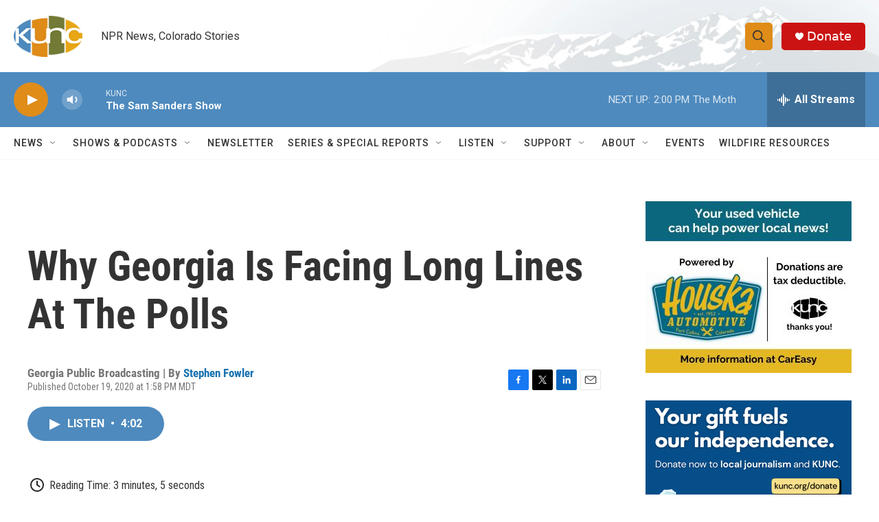

--- FILE ---
content_type: text/html; charset=utf-8
request_url: https://www.google.com/recaptcha/api2/aframe
body_size: 249
content:
<!DOCTYPE HTML><html><head><meta http-equiv="content-type" content="text/html; charset=UTF-8"></head><body><script nonce="djTzDZEWl3zRvFe4jrLVww">/** Anti-fraud and anti-abuse applications only. See google.com/recaptcha */ try{var clients={'sodar':'https://pagead2.googlesyndication.com/pagead/sodar?'};window.addEventListener("message",function(a){try{if(a.source===window.parent){var b=JSON.parse(a.data);var c=clients[b['id']];if(c){var d=document.createElement('img');d.src=c+b['params']+'&rc='+(localStorage.getItem("rc::a")?sessionStorage.getItem("rc::b"):"");window.document.body.appendChild(d);sessionStorage.setItem("rc::e",parseInt(sessionStorage.getItem("rc::e")||0)+1);localStorage.setItem("rc::h",'1769286920385');}}}catch(b){}});window.parent.postMessage("_grecaptcha_ready", "*");}catch(b){}</script></body></html>

--- FILE ---
content_type: text/plain; charset=utf-8
request_url: https://gdapi.pushplanet.com/
body_size: 576
content:
{
  "ip_key": "ip_3.23.64.121",
  "da": "bg*br*al|Apple%bt*bm*bs*cb*bu*dl$0^j~m|131.0.0.0%v~d~f~primarySoftwareType|Robot%s~r~dg*e~b~dq*z|Blink%cn*ds*ba*ch*cc*n|Chrome%t~bl*ac~aa~g~y|macOS%ce*ah~bq*bd~dd*cq$0^cl*df*bp*ad|Desktop%bh*c~dc*dn*bi*ae~ci*cx*p~bk*de*bc*i~h|10.15.7%cd*w~cu*ck*l~u~partialIdentification*af~bz*db*ab*q~a*cp$0^dh*k|Apple%cr*ag|-",
  "rand": 73945,
  "ip_blocked": false,
  "geo": {
    "country_name": "United States",
    "continent_code": "NA",
    "longitude": -83.0061,
    "country_code": "US",
    "ip": "3.23.64.121",
    "metro_code": 535,
    "zipcode": "43215",
    "time_zone": "America/New_York",
    "region_code": "OH",
    "city": "Columbus",
    "latitude": 39.9625,
    "continent_name": "North America",
    "region_name": "Ohio"
  },
  "ts": 1769286918856.0,
  "ep": "lightboxapi",
  "ip_hits": 1,
  "devsrc": "memory"
}